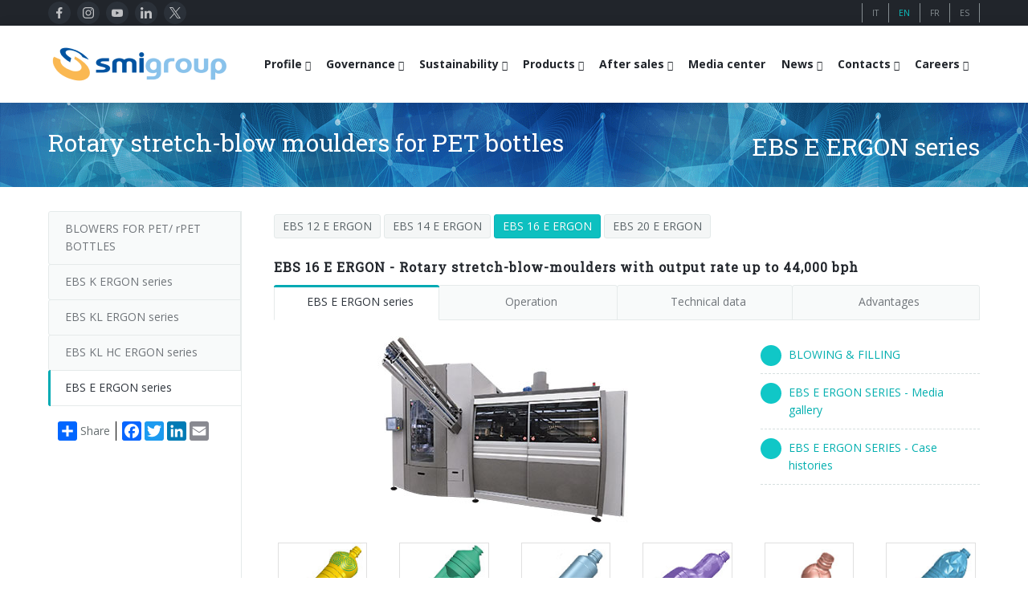

--- FILE ---
content_type: text/html; charset=UTF-8
request_url: https://www.smigroup.it/products/90/1203/etireuse-souffleuses-rotatives-pour-bouteilles-pet?lang=en
body_size: 12138
content:
<!DOCTYPE html><html lang="en"> <head> <title>Rotary stretch-blow moulders for PET bottles | SMIGROUP</title> <meta charset="utf-8"/> <meta http-equiv="X-UA-Compatible" content="IE=edge"> <meta name="viewport" content="width=device-width, initial-scale=1, user-scalable=no"/> <meta name="description" content="The EBS E ERGON series of rotary stretch-blow moulders ensures high performances in the stretch blow-moulding of PET, PEN and PP bottles" /> <meta name="keywords" content="complete bottling lines, complete packaging lines, blow moulders, fillers, automatic packers, shrink wrappers, wrap-around case packers, palletizers, moulds for blow moulders" /> <meta name="robots" content="index, follow"> <meta name="author" content="SMITEC S.p.A. | https://www.smitec.it" /> <link rel="shortcut icon" href="https://www.smigroup.it/commonlib-v3/images/ico/favicon_32.png?v=00001" type="image/png" /> <link rel="apple-touch-icon" href="https://www.smigroup.it/commonlib-v3/images/ico/favicon_57.png?v=00001"> <link rel="apple-touch-icon" sizes="72x72" href="https://www.smigroup.it/commonlib-v3/images/ico/favicon_72.png?v=00001"> <link rel="apple-touch-icon" sizes="114x114" href="https://www.smigroup.it/commonlib-v3/images/ico/favicon_114.png?v=00001"> <link rel="apple-touch-icon" sizes="144x144" href="https://www.smigroup.it/commonlib-v3/images/ico/favicon_144.png?v=00001"> <link href="https://www.smigroup.it/products/90/1203/etireuse-souffleuses-rotatives-pour-bouteilles-pet" hreflang="x-default" rel="alternate"><link href="https://www.smigroup.it/products/90/1203/etireuse-souffleuses-rotatives-pour-bouteilles-pet?lang=it" hreflang="it" rel="alternate"><link href="https://www.smigroup.it/products/90/1203/etireuse-souffleuses-rotatives-pour-bouteilles-pet?lang=en" hreflang="en" rel="alternate"><link href="https://www.smigroup.it/products/90/1203/etireuse-souffleuses-rotatives-pour-bouteilles-pet?lang=fr" hreflang="fr" rel="alternate"><link href="https://www.smigroup.it/products/90/1203/etireuse-souffleuses-rotatives-pour-bouteilles-pet?lang=es" hreflang="es" rel="alternate"> <link rel="stylesheet" type="text/css" media="screen" href="https://www.smigroup.it/commonlib-v3/frameworks/bootstrap/css/bootstrap.min.css" /> <link rel="stylesheet" type="text/css" href="https://www.smigroup.it/commonlib-v3/css/global.min.css?v=00004"> <link rel="stylesheet" type="text/css" href="https://www.smigroup.it/commonlib-v3/css/typo.min.css?v=00002"><link rel="stylesheet" type="text/css" href="https://www.smigroup.it/commonlib-v3/css/responsive.min.css"><link rel="stylesheet" type="text/css" href="https://www.smigroup.it/commonlib-v3/css/jquery-ui.min.css?v=00001"><link rel="stylesheet" type="text/css" href="https://www.smigroup.it/commonlib-v3/css/social.min.css"><link rel="stylesheet" type="text/css" href="https://www.smigroup.it/commonlib-v3/css/tabs.min.css?v=00002"><link rel="stylesheet" type="text/css" href="https://www.smigroup.it/commonlib-v3/frameworks/colorbox/colorbox.min.css?v=00001"><link rel="stylesheet" type="text/css" href="https://www.smigroup.it/commonlib-v3/css/base_smigroup.min.css?v=00069"> <link rel="stylesheet" type="text/css" href="https://www.smigroup.it/commonlib-v3/css/smigroup/base_smigroup.azi.min.css?v=00066"><!--Fonts--> <link href='https://fonts.googleapis.com/css?family=Roboto+Slab' rel='stylesheet' type='text/css'> <link href='https://fonts.googleapis.com/css?family=Open+Sans:400,300,300italic,400italic,600,600italic,700,700italic,800,800italic' rel='stylesheet' type='text/css'><!--Fonts with Icons--><link rel="stylesheet" href="https://www.smigroup.it/commonlib-v3/frameworks/fontello/css/fontello.min.css"/><link rel="stylesheet" href="https://www.smigroup.it/commonlib-v3/frameworks/font-awesome-4.7.0/css/font-awesome.min.css"/> <link rel="stylesheet" type="text/css" href="https://www.smigroup.it/commonlib-v3/css/page-nav.min.css?v=00002"><link rel="stylesheet" type="text/css" href="https://www.smigroup.it/commonlib-v3/css/tables.min.css"> </head><body><div id="pi-all"><!-- Header --><div class="pi-header"> <!-- Header row --><div class="pi-section-w pi-section-dark"> <div class="pi-section pi-row-sm"> <div class="pi-row-block pi-row-block-social pi-hidden-2xs pi-row-reducible"> <div class="pi-social-icons pi-colored-bg pi-jump pi-round pi-clearfix"> <ul class="pi-social-icons pi-clearfix pi-round pi-colored-bg pi-jump pi-small pi-no-margin-top pi-no-margin-bottom"><li><a href="https://www.facebook.com/pages/Smigroup/595934640465162?fref=ts" target="1" class="pi-social-facebook"><i><img src="https://www.smigroup.it/commonlib-v3/images/social/svg/facebook.svg" alt="_" class="facebook"></i><i class="monochrome"><img src="https://www.smigroup.it/commonlib-v3/images/social/svg/monochrome/facebook.svg" alt="_" class="facebook"></i></a></li><li><a href="https://www.instagram.com/smi_smigroup/" target="1" class="pi-social-instagram"><i><img src="https://www.smigroup.it/commonlib-v3/images/social/svg/instagram.svg" alt="_" class="instagram"></i><i class="monochrome"><img src="https://www.smigroup.it/commonlib-v3/images/social/svg/monochrome/instagram.svg" alt="_" class="instagram"></i></a></li><li><a href="https://www.youtube.com/smifortube" target="1" class="pi-social-youtube"><i><img src="https://www.smigroup.it/commonlib-v3/images/social/svg/youtube.svg" alt="_" class="youtube"></i><i class="monochrome"><img src="https://www.smigroup.it/commonlib-v3/images/social/svg/monochrome/youtube.svg" alt="_" class="youtube"></i></a></li><li><a href="https://www.linkedin.com/company/smigroup" target="1" class="pi-social-linkedin"><i><img src="https://www.smigroup.it/commonlib-v3/images/social/svg/linkedin.svg" alt="_" class="linkedin"></i><i class="monochrome"><img src="https://www.smigroup.it/commonlib-v3/images/social/svg/monochrome/linkedin.svg" alt="_" class="linkedin"></i></a></li><li><a href="https://twitter.com/smigroup" target="1" class="pi-social-twitter"><i><img src="https://www.smigroup.it/commonlib-v3/images/social/svg/twitter.svg" alt="_" class="twitter"></i><i class="monochrome"><img src="https://www.smigroup.it/commonlib-v3/images/social/svg/monochrome/twitter.svg" alt="_" class="twitter"></i></a></li></ul> </div> </div> <!-- Language icons --> <div class="pi-row-block pi-pull-right pi-hidden-2xs"> <ul class="languages-menu"> <li class=" first"><a href="https://www.smigroup.it/products/90/1203/etireuse-souffleuses-rotatives-pour-bouteilles-pet?lang=it"><span class="pi-section-dark">IT</span></a></li><li><a href="https://www.smigroup.it/products/90/1203/etireuse-souffleuses-rotatives-pour-bouteilles-pet?lang=en"><span class="pi-section-dark selected">EN</span></a></li><li><a href="https://www.smigroup.it/products/90/1203/etireuse-souffleuses-rotatives-pour-bouteilles-pet?lang=fr"><span class="pi-section-dark">FR</span></a></li><li><a href="https://www.smigroup.it/products/90/1203/etireuse-souffleuses-rotatives-pour-bouteilles-pet?lang=es"><span class="pi-section-dark">ES</span></a></li> </ul> </div> <!-- End Language icons --> </div></div><!-- End header row --> <!-- Header row --> <div class="pi-header-sticky"> <div class="pi-section-w pi-section-white pi-shadow-bottom pi-row-reducible pi-section-menu"> <div class="pi-section pi-row-lg"> <!-- Logo --><div class="pi-row-block pi-row-block-logo"> <a href="https://www.smigroup.it/"><img src="https://www.smigroup.it/commonlib-v3/images/logo_smigroup.png?v=00002" alt="_"></a></div> <!-- Menu Desktop --><div class="pi-row-block pi-pull-right"><ul class="pi-simple-menu pi-has-hover-border pi-full-height pi-hidden-smigroup-under-sm"><li class="pi-has-dropdown "><a target="_blank"><span>Profile</span></a><ul class="pi-submenu pi-has-border pi-items-have-borders pi-has-shadow pi-submenu-dark"><li class=" "><a href="https://www.smigroup.it/profilo/smigroup-profilo"><span>Who we are</span></a></li><li class=" "><a href="https://www.smigroup.it/profilo/smigroup-key"><span>Key data</span></a></li><li class=" "><a href="https://www.smigroup.it/profilo/smigroup-mission"><span>Mission</span></a></li><li class=" "><a href="https://www.smigroup.it/profilo/smigroup-history"><span>History</span></a></li><li class=" "><a href="https://www.smigroup.it/profilo/smigroup-branches"><span>Branches</span></a></li><li class=" "><a href="https://www.smigroup.it/profilo/smigroup-associations"><span>Certifications and Associations</span></a></li></ul></li><li class="pi-has-dropdown "><a target="_blank"><span>Governance</span></a><ul class="pi-submenu pi-has-border pi-items-have-borders pi-has-shadow pi-submenu-dark"><li class=" "><a href="https://www.smigroup.it/profilo/corporate-governance-smi"><span>Corporate governance</span></a></li><li class=" "><a href="https://www.smigroup.it/profilo/smigroup-code-ethics"><span>Code of Ethics</span></a></li><li class=" "><a href="https://www.smigroup.it/profilo/smigroup-eco"><span>Corporate Social Responsibility</span></a></li><li class=" "><a href="https://www.smigroup.it/profilo/smigroup-quality"><span>Quality, Environment and Safety</span></a></li><li class=" "><a href="https://www.smigroup.it/profilo/smigroup-privacy"><span>General Data Protection Regulation</span></a></li><li class=" "><a href="https://www.smigroup.it/profilo/whistleblowing-smi"><span>Whistleblowing</span></a></li></ul></li><li class="pi-has-dropdown "><a target="_blank"><span>Sustainability</span></a><ul class="pi-submenu pi-has-border pi-items-have-borders pi-has-shadow pi-submenu-dark"><li class=" "><a href="https://www.smigroup.it/profilo/labelfreebottles-smi"><span>Label-free bottles</span></a></li><li class=" "><a href="https://www.smigroup.it/profilo/rPET-smi"><span>rPET</span></a></li><li class=" "><a href="https://www.smigroup.it/profilo/TetheredCaps-smi"><span>Tethered caps</span></a></li><li class=" "><a href="https://www.smigroup.it/profilo/EnergySaving-smi"><span>Energy saving</span></a></li><li class=" "><a href="https://www.smigroup.it/profilo/new-headquarter-smi"><span>Renewable sources</span></a></li></ul></li><li class="pi-has-dropdown "><a target="_blank"><span>Products</span></a><ul class="pi-submenu pi-has-border pi-items-have-borders pi-has-shadow pi-submenu-dark"><li class="pi-has-dropdown "><a target="_blank"><span>BOTTLING LINES</span></a><ul class="pi-submenu"><li class=" "><a href="https://www.smigroup.it/profilo/smi-complete-bottling-lines"><span>Complete lines</span></a></li><li class=" "><a href="https://www.smigroup.it/profilo/compact-bottling-lines"><span>Compact solutions</span></a></li><li class=" "><a href="https://www.smigroup.it/profilo/smart-factory-iot"><span>Smart Factory 4.0</span></a></li><li class=" "><a href="https://www.smigroup.it/profilo/line-supervisor-swm"><span>SWM line supervisor</span></a></li><li class=" "><a href="https://www.smigroup.it/profilo/smigroup-virtual-tour"><span>Virtual tour</span></a></li></ul></li><li class=" "><a href="https://www.smigroup.it/profilo/rotary-stretch-blow-moulders"><span>BLOWERS FOR PET/ rPET BOTTLES</span></a></li><li class=" "><a href="https://www.smigroup.it/profilo/fillers"><span>FILLERS FOR PET/ rPET BOTTLES</span></a></li><li class=" "><a href="https://www.smigroup.it/profilo/ecobloc"><span>BLOWING, FILLING AND CAPPING SYSTEMS</span></a></li><li class="pi-has-dropdown "><a target="_blank"><span>PACKAGING MACHINES</span></a><ul class="pi-submenu"><li class="pi-has-dropdown "><a target="_blank"><span>Shrink film</span></a><ul class="pi-submenu"><li class=" "><a href="https://www.smigroup.it/profilo/smiflexi-film-termoretraibile-linea"><span>in-line infeed</span></a></li><li class=" "><a href="https://www.smigroup.it/profilo/smiflexi-film-termoretraibile-90"><span>90° infeed</span></a></li></ul></li><li class=" "><a href="https://www.smigroup.it/profilo/smiflexi-film-estensibile"><span>Stretch film</span></a></li><li class="pi-has-dropdown "><a target="_blank"><span>Wrap-around cardboard</span></a><ul class="pi-submenu"><li class=" "><a href="https://www.smigroup.it/profilo/smiflexi-cartone-wrap-around-linea"><span>in-line infeed</span></a></li><li class=" "><a href="https://www.smigroup.it/profilo/smiflexi-cartone-wrap-around-90"><span>90° infeed</span></a></li></ul></li><li class=" "><a href="https://www.smigroup.it/profilo/smiflexi-cartone-rsc"><span>RSC cardboard cases (American)</span></a></li><li class=" "><a href="https://www.smigroup.it/profilo/smiflexi-cartoncino-kraft"><span>Kraft cardboard </span></a></li><li class=" "><a href="https://www.smigroup.it/profilo/smiflexi-solo-vassoio"><span>Cardboard tray only</span></a></li><li class="pi-has-dropdown "><a target="_blank"><span>Cardboard and film combo</span></a><ul class="pi-submenu"><li class=" "><a href="https://www.smigroup.it/profilo/smiflexi-combi-cartone-film-linea"><span>in-line infeed</span></a></li><li class=" "><a href="https://www.smigroup.it/profilo/smiflexi-combi-cartone-film-90"><span>90° infeed</span></a></li></ul></li></ul></li><li class=" "><a href="https://www.smigroup.it/profilo/palletizers"><span>PALLETIZERS</span></a></li><li class=" "><a href="https://www.smigroup.it/profilo/conveyor-belts"><span>CONVEYOR BELTS</span></a></li></ul></li><li class="pi-has-dropdown "><a target="_blank"><span>After sales</span></a><ul class="pi-submenu pi-has-border pi-items-have-borders pi-has-shadow pi-submenu-dark"><li class=" "><a href="https://www.smigroup.it/profilo/service-profilo-new"><span>Smyzone portal</span></a></li><li class=" "><a href="https://www.smigroup.it/profilo/service-CSC"><span>Smycall services</span></a></li><li class=" "><a href="https://www.smigroup.it/profilo/AR-glasses"><span>AR Smart Glasses</span></a></li><li class=" "><a href="https://www.smigroup.it/profilo/service-assonline-new"><span>On-site support</span></a></li><li class=" "><a href="https://www.smigroup.it/profilo/smyupgrades"><span>Upgrades</span></a></li><li class="pi-has-dropdown "><a target="_blank"><span>Training</span></a><ul class="pi-submenu"><li class=" "><a href="https://www.smigroup.it/profilo/service-training-new"><span>Training courses</span></a></li><li class=" "><a href="https://www.smigroup.it/profilo/service-training-form"><span>Blowers & fillers training</span></a></li><li class=" "><a href="https://www.smigroup.it/profilo/service-training-flexi"><span>Packers training</span></a></li><li class=" "><a href="https://www.smigroup.it/profilo/service-training-pal"><span>Palletizer training</span></a></li></ul></li><li class=" "><a href="https://www.smigroup.it/profilo/modulo-richiesta-assistenza"><span>Request for information</span></a></li></ul></li><li class="bold "><a href="https://www.smigroup.it/profilo/smigroup-gallery"><span>Media center</span></a></li><li class="pi-has-dropdown "><a target="_blank"><span>News</span></a><ul class="pi-submenu pi-has-border pi-items-have-borders pi-has-shadow pi-submenu-dark"><li class=" "><a href="https://www.smigroup.it/profilo/smigroup-exibitions"><span>Exhibitions</span></a></li><li class=" "><a href="https://www.smigroup.it/profilo/smigroup-casehistory"><span>Recent installations</span></a></li><li class=" "><a href="https://www.smigroup.it/profilo/smigroup-news"><span>Sminow magazine</span></a></li><li class=" "><a href="https://www.smigroup.it/profilo/smigroup-press"><span>Press Releases</span></a></li><li class=" "><a href="https://www.smigroup.it/profilo/smigroup-edicola"><span>They say about us</span></a></li></ul></li><li class="pi-has-dropdown "><a target="_blank"><span>Contacts</span></a><ul class="pi-submenu pi-has-border pi-items-have-borders pi-has-shadow pi-submenu-dark"><li class=" "><a href="https://www.smigroup.it/profilo/smigroup-contactfinder"><span>Contacts</span></a></li><li class=" "><a href="https://www.smigroup.it/profilo/smigroup-contatti-filiali"><span>Branches</span></a></li><li class=" "><a href="https://www.smigroup.it/profilo/smigroup-richiesta"><span>Info inquiry</span></a></li><li class=" "><a href="https://www.smigroup.it/profilo/smigroup-richiestafiera"><span>Exhibitions: meeting request</span></a></li><li class=" "><a href="https://www.smigroup.it/profilo/smigroup-fornitoriterms"><span>Suppliers</span></a></li></ul></li><li class="pi-has-dropdown "><a target="_blank"><span>Careers</span></a><ul class="pi-submenu pi-has-border pi-items-have-borders pi-has-shadow pi-submenu-dark"><li class=" "><a href="https://www.smigroup.it/profilo/smigroup-jobshome"><span>Careers</span></a></li><li class=" "><a href="https://www.smigroup.it/profilo/smigroup-jobs-send"><span>Send Your CV</span></a></li><li class=" "><a href="https://www.smigroup.it/profilo/smigroup-jobs-edit"><span>Edit your CV</span></a></li><li class=" "><a href="https://www.smigroup.it/profilo/smigroup-jobsopp"><span>Job opportunities</span></a></li></ul></li></ul></div><!-- End Menu Desktop --><!-- Mobile menu button --><div class="pi-row-block pi-pull-right pi-hidden-smigroup-over-sm"><button class="btn pi-btn pi-mobile-menu-toggler" data-target="#pi-main-mobile-menu"><i class="icon-menu pi-text-center"></i></button></div><!-- End mobile menu button --><!-- Mobile menu --><div class="pi-section-menu-mobile-w pi-section-dark pi-hidden-smigroup-over-sm" id="pi-main-mobile-menu"><div class="pi-section-menu-mobile"><!-- Search form --><form class="form-inline pi-search-form-wide ng-pristine ng-valid"><div class="pi-input-with-icon"><div class="pi-input-icon"><i class="icon-search-1"></i></div><input class="form-control pi-input-wide" type="text" placeholder="Search.."></div></form><!-- End search form --><ul class="pi-menu-mobile pi-items-have-borders pi-menu-mobile-dark"><li class=" "><a target="_blank"><span>Profile</span></a><ul><li class=" "><a href="https://www.smigroup.it/profilo/smigroup-profilo"><span>Who we are</span></a></li><li class=" "><a href="https://www.smigroup.it/profilo/smigroup-key"><span>Key data</span></a></li><li class=" "><a href="https://www.smigroup.it/profilo/smigroup-mission"><span>Mission</span></a></li><li class=" "><a href="https://www.smigroup.it/profilo/smigroup-history"><span>History</span></a></li><li class=" "><a href="https://www.smigroup.it/profilo/smigroup-branches"><span>Branches</span></a></li><li class=" "><a href="https://www.smigroup.it/profilo/smigroup-associations"><span>Certifications and Associations</span></a></li></ul></li><li class=" "><a target="_blank"><span>Governance</span></a><ul><li class=" "><a href="https://www.smigroup.it/profilo/corporate-governance-smi"><span>Corporate governance</span></a></li><li class=" "><a href="https://www.smigroup.it/profilo/smigroup-code-ethics"><span>Code of Ethics</span></a></li><li class=" "><a href="https://www.smigroup.it/profilo/smigroup-eco"><span>Corporate Social Responsibility</span></a></li><li class=" "><a href="https://www.smigroup.it/profilo/smigroup-quality"><span>Quality, Environment and Safety</span></a></li><li class=" "><a href="https://www.smigroup.it/profilo/smigroup-privacy"><span>General Data Protection Regulation</span></a></li><li class=" "><a href="https://www.smigroup.it/profilo/whistleblowing-smi"><span>Whistleblowing</span></a></li></ul></li><li class=" "><a target="_blank"><span>Sustainability</span></a><ul><li class=" "><a href="https://www.smigroup.it/profilo/labelfreebottles-smi"><span>Label-free bottles</span></a></li><li class=" "><a href="https://www.smigroup.it/profilo/rPET-smi"><span>rPET</span></a></li><li class=" "><a href="https://www.smigroup.it/profilo/TetheredCaps-smi"><span>Tethered caps</span></a></li><li class=" "><a href="https://www.smigroup.it/profilo/EnergySaving-smi"><span>Energy saving</span></a></li><li class=" "><a href="https://www.smigroup.it/profilo/new-headquarter-smi"><span>Renewable sources</span></a></li></ul></li><li class=" "><a target="_blank"><span>Products</span></a><ul><li class=" "><a target="_blank"><span>BOTTLING LINES</span></a><ul><li class=" "><a href="https://www.smigroup.it/profilo/smi-complete-bottling-lines"><span>Complete lines</span></a></li><li class=" "><a href="https://www.smigroup.it/profilo/compact-bottling-lines"><span>Compact solutions</span></a></li><li class=" "><a href="https://www.smigroup.it/profilo/smart-factory-iot"><span>Smart Factory 4.0</span></a></li><li class=" "><a href="https://www.smigroup.it/profilo/line-supervisor-swm"><span>SWM line supervisor</span></a></li><li class=" "><a href="https://www.smigroup.it/profilo/smigroup-virtual-tour"><span>Virtual tour</span></a></li></ul></li><li class=" "><a href="https://www.smigroup.it/profilo/rotary-stretch-blow-moulders"><span>BLOWERS FOR PET/ rPET BOTTLES</span></a></li><li class=" "><a href="https://www.smigroup.it/profilo/fillers"><span>FILLERS FOR PET/ rPET BOTTLES</span></a></li><li class=" "><a href="https://www.smigroup.it/profilo/ecobloc"><span>BLOWING, FILLING AND CAPPING SYSTEMS</span></a></li><li class=" "><a target="_blank"><span>PACKAGING MACHINES</span></a><ul><li class=" "><a target="_blank"><span>Shrink film</span></a><ul><li class=" "><a href="https://www.smigroup.it/profilo/smiflexi-film-termoretraibile-linea"><span>in-line infeed</span></a></li><li class=" "><a href="https://www.smigroup.it/profilo/smiflexi-film-termoretraibile-90"><span>90° infeed</span></a></li></ul></li><li class=" "><a href="https://www.smigroup.it/profilo/smiflexi-film-estensibile"><span>Stretch film</span></a></li><li class=" "><a target="_blank"><span>Wrap-around cardboard</span></a><ul><li class=" "><a href="https://www.smigroup.it/profilo/smiflexi-cartone-wrap-around-linea"><span>in-line infeed</span></a></li><li class=" "><a href="https://www.smigroup.it/profilo/smiflexi-cartone-wrap-around-90"><span>90° infeed</span></a></li></ul></li><li class=" "><a href="https://www.smigroup.it/profilo/smiflexi-cartone-rsc"><span>RSC cardboard cases (American)</span></a></li><li class=" "><a href="https://www.smigroup.it/profilo/smiflexi-cartoncino-kraft"><span>Kraft cardboard </span></a></li><li class=" "><a href="https://www.smigroup.it/profilo/smiflexi-solo-vassoio"><span>Cardboard tray only</span></a></li><li class=" "><a target="_blank"><span>Cardboard and film combo</span></a><ul><li class=" "><a href="https://www.smigroup.it/profilo/smiflexi-combi-cartone-film-linea"><span>in-line infeed</span></a></li><li class=" "><a href="https://www.smigroup.it/profilo/smiflexi-combi-cartone-film-90"><span>90° infeed</span></a></li></ul></li></ul></li><li class=" "><a href="https://www.smigroup.it/profilo/palletizers"><span>PALLETIZERS</span></a></li><li class=" "><a href="https://www.smigroup.it/profilo/conveyor-belts"><span>CONVEYOR BELTS</span></a></li></ul></li><li class=" "><a target="_blank"><span>After sales</span></a><ul><li class=" "><a href="https://www.smigroup.it/profilo/service-profilo-new"><span>Smyzone portal</span></a></li><li class=" "><a href="https://www.smigroup.it/profilo/service-CSC"><span>Smycall services</span></a></li><li class=" "><a href="https://www.smigroup.it/profilo/AR-glasses"><span>AR Smart Glasses</span></a></li><li class=" "><a href="https://www.smigroup.it/profilo/service-assonline-new"><span>On-site support</span></a></li><li class=" "><a href="https://www.smigroup.it/profilo/smyupgrades"><span>Upgrades</span></a></li><li class=" "><a target="_blank"><span>Training</span></a><ul><li class=" "><a href="https://www.smigroup.it/profilo/service-training-new"><span>Training courses</span></a></li><li class=" "><a href="https://www.smigroup.it/profilo/service-training-form"><span>Blowers & fillers training</span></a></li><li class=" "><a href="https://www.smigroup.it/profilo/service-training-flexi"><span>Packers training</span></a></li><li class=" "><a href="https://www.smigroup.it/profilo/service-training-pal"><span>Palletizer training</span></a></li></ul></li><li class=" "><a href="https://www.smigroup.it/profilo/modulo-richiesta-assistenza"><span>Request for information</span></a></li></ul></li><li class=" "><a href="https://www.smigroup.it/profilo/smigroup-gallery"><span>Media center</span></a></li><li class=" "><a target="_blank"><span>News</span></a><ul><li class=" "><a href="https://www.smigroup.it/profilo/smigroup-exibitions"><span>Exhibitions</span></a></li><li class=" "><a href="https://www.smigroup.it/profilo/smigroup-casehistory"><span>Recent installations</span></a></li><li class=" "><a href="https://www.smigroup.it/profilo/smigroup-news"><span>Sminow magazine</span></a></li><li class=" "><a href="https://www.smigroup.it/profilo/smigroup-press"><span>Press Releases</span></a></li><li class=" "><a href="https://www.smigroup.it/profilo/smigroup-edicola"><span>They say about us</span></a></li></ul></li><li class=" "><a target="_blank"><span>Contacts</span></a><ul><li class=" "><a href="https://www.smigroup.it/profilo/smigroup-contactfinder"><span>Contacts</span></a></li><li class=" "><a href="https://www.smigroup.it/profilo/smigroup-contatti-filiali"><span>Branches</span></a></li><li class=" "><a href="https://www.smigroup.it/profilo/smigroup-richiesta"><span>Info inquiry</span></a></li><li class=" "><a href="https://www.smigroup.it/profilo/smigroup-richiestafiera"><span>Exhibitions: meeting request</span></a></li><li class=" "><a href="https://www.smigroup.it/profilo/smigroup-fornitoriterms"><span>Suppliers</span></a></li></ul></li><li class=" "><a target="_blank"><span>Careers</span></a><ul><li class=" "><a href="https://www.smigroup.it/profilo/smigroup-jobshome"><span>Careers</span></a></li><li class=" "><a href="https://www.smigroup.it/profilo/smigroup-jobs-send"><span>Send Your CV</span></a></li><li class=" "><a href="https://www.smigroup.it/profilo/smigroup-jobs-edit"><span>Edit your CV</span></a></li><li class=" "><a href="https://www.smigroup.it/profilo/smigroup-jobsopp"><span>Job opportunities</span></a></li></ul></li></ul></div></div><!-- End Mobile menu --> </div> </div> </div> <!-- End header row --> </div><div id="page"> <!-- - - - - - - - - - SECTION - - - - - - - - - --><div class="pi-section-w section-title-banner pi-section-base-gradient pi-section-base"><div class="pi-texture texture-title-banner"></div><div class="pi-section pi-section-title-banner"><div class="pi-row"><div class="pi-col-sm-8 pi-center-text-xs"><h1 class="h2 pi-weight-300 pi-margin-bottom-5">Rotary stretch-blow moulders for PET bottles</h1></div><div class="pi-col-sm-4 pi-text-right pi-center-text-xs"><h2 class="pi-weight-300 pi-margin-top-5 pi-margin-bottom-5 ">EBS E ERGON series</h2></div></div></div></div><!-- - - - - - - - - - END SECTION - - - - - - - - - --><!-- - - - - - - - - - SECTION - - - - - - - - - --><div class="pi-section-w pi-section-white"><div class="pi-section pi-padding-bottom-30 pi-padding-top-30"><div class="pi-responsive-sm"><div class="pi-tabs-vertical pi-tabs-vertical-menu"><ul class="pi-tabs-navigation pi-tabs-navigation-transparent pi-tabs-vertical pi-hidden-sm"><li class=" "><a href="https://www.smigroup.it/products/rotary-stretch-blow-moulders"><p>BLOWERS FOR PET/ rPET BOTTLES</p></a></li><li class=" "><a href="https://www.smigroup.it/products/108/rotary-stretch-blow-moulders-for-pet-bottles"><p>EBS K ERGON series</p></a></li><li class=" "><a href="https://www.smigroup.it/products/141/rotary-stretch-blow-moulders-for-pet-bottles"><p>EBS KL ERGON series</p></a></li><li class=" "><a href="https://www.smigroup.it/products/146/rotary-stretch-blow-moulders-for-5-10-l-pet-rpet-containers"><p>EBS KL HC ERGON series</p></a></li><li class=" pi-active "><a href="https://www.smigroup.it/products/90/rotary-stretch-blow-moulders-for-pet-bottles"><p>EBS E ERGON series</p></a></li> <!-- AddToAny BEGIN --> <div class="pi-padding-top-20"> <div class="a2a_kit a2a_kit_size_24 a2a_default_style pi-padding-left-10"> <a class="a2a_dd link-with-no-color" href="https://www.addtoany.com/share" style="height:24px; line-height:24px;">Share</a> <span class="a2a_divider a2a_kit_size_24" style="height:24px;"></span> <a class="a2a_button_facebook"></a> <a class="a2a_button_twitter"></a> <a class="a2a_button_linkedin"></a> <a class="a2a_button_google_plus"></a> <a class="a2a_button_email"></a> <div style="clear: both;"></div> </div> </div> <!-- AddToAny END --></ul></div><div class="pi-tabs-content pi-tabs-content-transparent pi-tabs-content-menu"><div class="pi-pagenav pi-text-left "><ul><li><a href="https://www.smigroup.it/products/90/1201/rotary-stretch-blow-moulders-for-pet-bottles">EBS 12 E ERGON</a></li> <li><a href="https://www.smigroup.it/products/90/1202/rotary-stretch-blow-moulders-for-pet-bottles">EBS 14 E ERGON</a></li> <li><a href="https://www.smigroup.it/products/90/1203/rotary-stretch-blow-moulders-for-pet-bottles" class=" pi-active">EBS 16 E ERGON</a></li> <li><a href="https://www.smigroup.it/products/90/1376/rotary-stretch-blow-moulders-for-pet-bottles">EBS 20 E ERGON</a></li> </ul></div><!-- Row --><div class="pi-row "><div class="pi-col-xs-12"><h3 class="h5 pi-weight-700 pi-letter-spacing pi-has-bg ">EBS 16 E ERGON - Rotary stretch-blow-moulders with output rate up to 44,000 bph</h3></div></div><!-- End row --><!-- Tabs navigation --><ul class="pi-tabs-navigation pi-tabs-navigation-justified pi-tabs-navigation-transparent pi-responsive-sm "><li class="pi-active "><a href="#CL_MAIN_DATA"><i class="icon-star"></i>EBS E ERGON series</a></li><li class=" "><a href="#CL_OPERATION"><i class="icon-chart-line"></i>Operation</a></li><li class=" "><a href="#CL_TEC_DATA"><i class="icon-cog"></i>Technical data</a></li><li class=" "><a href="#CL_FEATURE"><i class="icon-thumbs-up"></i>Advantages</a></li></ul><!-- End tabs navigation --><!-- Tabs content --><div class="pi-tabs-content pi-tabs-content-transparent pi-tabs-content-transparent-no-toppadding"><!-- Tabs content item --><div class="pi-tab-pane pi-active " id="CL_MAIN_DATA"><!-- Row --><div class="pi-row "><div class="pi-col-sm-8"><p class="pi-text-center"><img src="https://www.smigroup.it/repository-new/img/smiform/ebs-e-pop.jpg" alt="Rotary stretch-blow moulders for PET bottles" title="Rotary stretch-blow moulders for PET bottles"></p></div><div class="pi-col-sm-4"><ul class=" pi-bullets pi-bullets-circle pi-bullets-base"><li><a href="https://www.smigroup.it/profilo/smigroup-gallery?IdSerie=90&MediaType=10184" target="_blank" title="BLOWING & FILLING"><span class="pi-bullet-icon"><i class="icon-book-open"></i></span>BLOWING & FILLING</a></li><hr class="pi-divider pi-divider-dashed pi-no-margin-top pi-no-margin-bottom"><li><a href="https://www.smigroup.it/profilo/smigroup-gallery?IdSerie=90" target="_blank" title="EBS E ERGON SERIES - Media gallery"><span class="pi-bullet-icon"><i class="icon-video"></i></span>EBS E ERGON SERIES - Media gallery</a></li><hr class="pi-divider pi-divider-dashed pi-no-margin-top pi-no-margin-bottom"><li><a href="https://www.smigroup.it/profilo/smigroup-gallery?MediaType=10185&IdSerie=90" target="_blank" title="EBS E ERGON SERIES - Case histories"><span class="pi-bullet-icon"><i class="icon-globe"></i></span>EBS E ERGON SERIES - Case histories</a></li><hr class="pi-divider pi-divider-dashed pi-no-margin-top pi-no-margin-bottom"></ul></div></div><!-- End row --><!-- Row --><div class="pi-row "><div class="pi-col-sm-2 pi-col-3xs-4"><a href="https://www.smigroup.it/repository-new/img/smiform/smi_prodotti_sr1.jpg" target="_blank" class="pi-colorbox cboxElement"><!-- Portfolio item --><div class="pi-gallery-item pi-gallery-item-padding-5 "><div class="pi-img-w pi-img-hover-zoom"><img src="https://www.smigroup.it/repository-new/img/smiform/smi_prodotti_sr1.jpg" alt="_" class="gallery-packs-image-complete"><div class="pi-img-overlay pi-img-overlay-no-top pi-img-overlay-darker"><div class="pi-caption-centered"><div> </div> </div> </div> </div></div><!-- End portfolio item--></a></div><div class="pi-col-sm-2 pi-col-3xs-4"><a href="https://www.smigroup.it/repository-new/img/smiform/smi_prodotti_sr2.jpg" target="_blank" class="pi-colorbox cboxElement"><!-- Portfolio item --><div class="pi-gallery-item pi-gallery-item-padding-5 "><div class="pi-img-w pi-img-hover-zoom"><img src="https://www.smigroup.it/repository-new/img/smiform/smi_prodotti_sr2.jpg" alt="_" class="gallery-packs-image-complete"><div class="pi-img-overlay pi-img-overlay-no-top pi-img-overlay-darker"><div class="pi-caption-centered"><div> </div> </div> </div> </div></div><!-- End portfolio item--></a></div><div class="pi-col-sm-2 pi-col-3xs-4"><a href="https://www.smigroup.it/repository-new/img/smiform/smi_prodotti_sr3.jpg" target="_blank" class="pi-colorbox cboxElement"><!-- Portfolio item --><div class="pi-gallery-item pi-gallery-item-padding-5 "><div class="pi-img-w pi-img-hover-zoom"><img src="https://www.smigroup.it/repository-new/img/smiform/smi_prodotti_sr3.jpg" alt="_" class="gallery-packs-image-complete"><div class="pi-img-overlay pi-img-overlay-no-top pi-img-overlay-darker"><div class="pi-caption-centered"><div> </div> </div> </div> </div></div><!-- End portfolio item--></a></div><div class="pi-col-sm-2 pi-col-3xs-4"><a href="https://www.smigroup.it/repository-new/img/smiform/smi_prodotti_sr4.jpg" target="_blank" class="pi-colorbox cboxElement"><!-- Portfolio item --><div class="pi-gallery-item pi-gallery-item-padding-5 "><div class="pi-img-w pi-img-hover-zoom"><img src="https://www.smigroup.it/repository-new/img/smiform/smi_prodotti_sr4.jpg" alt="_" class="gallery-packs-image-complete"><div class="pi-img-overlay pi-img-overlay-no-top pi-img-overlay-darker"><div class="pi-caption-centered"><div> </div> </div> </div> </div></div><!-- End portfolio item--></a></div><div class="pi-col-sm-2 pi-col-3xs-4"><a href="https://www.smigroup.it/repository-new/img/smiform/smi_prodotti_sr5.jpg" target="_blank" class="pi-colorbox cboxElement"><!-- Portfolio item --><div class="pi-gallery-item pi-gallery-item-padding-5 "><div class="pi-img-w pi-img-hover-zoom"><img src="https://www.smigroup.it/repository-new/img/smiform/smi_prodotti_sr5.jpg" alt="_" class="gallery-packs-image-complete"><div class="pi-img-overlay pi-img-overlay-no-top pi-img-overlay-darker"><div class="pi-caption-centered"><div> </div> </div> </div> </div></div><!-- End portfolio item--></a></div><div class="pi-col-sm-2 pi-col-3xs-4"><a href="https://www.smigroup.it/repository-new/img/smiform/sm-prodotti-ebs1.jpg" target="_blank" class="pi-colorbox cboxElement"><!-- Portfolio item --><div class="pi-gallery-item pi-gallery-item-padding-5 "><div class="pi-img-w pi-img-hover-zoom"><img src="https://www.smigroup.it/repository-new/img/smiform/sm-prodotti-ebs1.jpg" alt="_" class="gallery-packs-image-complete"><div class="pi-img-overlay pi-img-overlay-no-top pi-img-overlay-darker"><div class="pi-caption-centered"><div> </div> </div> </div> </div></div><!-- End portfolio item--></a></div></div><!-- End row --><!-- Row --><div class="pi-row "><div class="pi-col-xs-12"><p style="text-align:justify">After applying it to secondary packaging machines, SMI extended the ERGON design concept to its stretch-blow moulders and launched a brand-new machine series called EBS E (Electronic Blowing System) ERGON, where advanced electronics took the lion&#39;s share in the complete redesign of the entire equipment. The EBS E ERGON project&nbsp;is based upon all-electronic processes which allow to get rid of the whole of mechanical movements and related cams and ultimately&nbsp;make the blower a&nbsp;cam-less machine.<br /><br />The new range is composed of 4 models, from 12 to 20 cavities, suitable for the production of bottles with a maximum output of 2,750 bph/cavity.</p></div></div><!-- End row --><!-- Row --><div class="pi-row "><div class="pi-col-xs-12"><p style="text-align:justify">The EBS E ERGON series of rotary stretch-blow moulders ensures high performances in the stretch-blow moulding of PET, <a href="https://www.smigroup.it/profilo/rPET-smi?lang=en">rPET</a> and PP bottles, mainly used in the &ldquo;food &amp; beverage&rdquo; sector. Thanks to high-tech components, minimized maintenance and operational costs and excellent quality/price ratio, the EBS E ERGON series is the ideal solution for the production of plastic containers of different capacities, featuring various shapes, from the simplest to the most sophisticated ones.</p></div></div><!-- End row --><!-- Row --><div class="pi-row "><div class="pi-col-xs-12"><div class="pi-responsive-table-sm "><table class="pi-table pi-table-complex pi-table-zebra pi-table-hovered pi-round pi-table-shadow pi-table-all-borders "><thead><tr><th></th><th>EBS 12 E ERGON</th><th>EBS 14 E ERGON</th><th>EBS 16 E ERGON</th><th>EBS 20 E ERGON</th></tr></thead><tbody><tr><td class="th">Max. output (BPH)</td><td class="center">33000</td><td class="center">38500</td><td class="center">44000</td><td class="center">55000</td></tr><tr><td class="th">Bottle size</td><td class="center">min Ø = 44 mm <br>max Ø = 120 mm</td><td class="center">min Ø = 44 mm <br>max Ø = 120 mm</td><td class="center">min Ø = 44 mm <br>max Ø = 120 mm</td><td class="center">min Ø = 44 mm <br>max Ø = 75 mm</td></tr><tr><td class="th">Cavities</td><td class="center">12</td><td class="center">14</td><td class="center">16</td><td class="center">20</td></tr></tbody></table></div></div></div><!-- End row --></div><!-- End tabs content item --><!-- Tabs content item --><div class="pi-tab-pane " id="CL_OPERATION"><!-- Row --><div class="pi-row "><div class="pi-col-xs-12"><p class="pi-text-center"><img src="https://www.smigroup.it/repository-new/img/smiform/Numerazione-soffiatrice-prova-EBS.jpg" alt="_" class="pi-center" usemap="#processMap"></p></div></div><!-- End row --><map id="processMap" name="processMap"><area coords="687,142,30" href="#" shape="circle" id="map1" onclick=" $('.cboxElement').find('#map-1-image').click()"><area coords="526,101,30" href="#" shape="circle" id="map2" onclick=" $('.cboxElement').find('#map-2-image').click()"><area coords="263,80,30" href="#" shape="circle" id="map3" onclick=" $('.cboxElement').find('#map-3-image').click()"><area coords="205,168,30" href="#" shape="circle" id="map4" onclick=" $('.cboxElement').find('#map-4-image').click()"></map><hr class="pi-divider pi-divider-dashed "><!-- Row --><div class="pi-row "><div class="pi-col-sm-2"><div class="pi-img-w pi-img-round-corners "><a href="https://www.smigroup.it/repository-new/img/smiform/ebs_process_01.jpg" class="pi-colorbox cboxElement "><img src="https://www.smigroup.it/repository-new/img/smiform/ebs_process_01.jpg" alt="_" id="map-1-image"><div class="pi-img-overlay pi-no-padding pi-img-overlay-dark "><div class="pi-caption-centered"><div><span class="pi-caption-icon pi-caption-icon-small pi-caption-scale icon-search "></span></div></div></div></a></div></div><div class="pi-col-sm-10 justify"><p><span class="pi-dropcap-circle">1</span><strong>Preforms feeding <br /></strong>The preforms are transferred from the hopper to the unscrambler through a lifting belt; the unscrambler conveys them to an inclined guide, from where they reach the spacer star wheel at the heating module infeed, by gravitational fall. The star wheel feeds the rotary mandrel chain, through which the preforms are “captured” and let into the heating module.</p></div></div><!-- End row --><hr class="pi-divider pi-divider-dashed "><!-- Row --><div class="pi-row "><div class="pi-col-sm-2"><div class="pi-img-w pi-img-round-corners "><a href="https://www.smigroup.it/repository-new/img/smiform/ebs_process_02.jpg" class="pi-colorbox cboxElement "><img src="https://www.smigroup.it/repository-new/img/smiform/ebs_process_02.jpg" alt="_" id="map-2-image"><div class="pi-img-overlay pi-no-padding pi-img-overlay-dark "><div class="pi-caption-centered"><div><span class="pi-caption-icon pi-caption-icon-small pi-caption-scale icon-search "></span></div></div></div></a></div></div><div class="pi-col-sm-10 justify"><p><span class="pi-dropcap-circle">2</span><strong>Preforms heating</strong> <br />Before entering the heating module, equipped with infrared lamps, each preform undergoes accurate checks, which detect its size and vertical position and automatically eliminate the preforms not compliant with the pre-set parameters. The preforms, supported by the mandrels, start moving along the heating module. During the heating process, the preforms constantly turn around themselves, so as to ensure an excellent and symmetrical heat distribution. The heating module is equipped with two different cooling systems: a liquid-fed cooling system, in order to cool the protection ring preventing the preforms thread deformation during the heating process; an air-fed cooling system, in order to keep the temperature inside the heating module as low as to avoid the exposure of the preforms outside walls to too high temperatures. At the heating module outlet, a sensor detects the preform temperature and compares it with the temperature set point; if the two values do not correspond, it increases or decreases the heating module lamps power.</p></div></div><!-- End row --><hr class="pi-divider pi-divider-dashed "><!-- Row --><div class="pi-row "><div class="pi-col-sm-2"><div class="pi-img-w pi-img-round-corners "><a href="https://www.smigroup.it/repository-new/img/smiform/ebs_process_03.jpg" class="pi-colorbox cboxElement "><img src="https://www.smigroup.it/repository-new/img/smiform/ebs_process_03.jpg" alt="_" id="map-3-image"><div class="pi-img-overlay pi-no-padding pi-img-overlay-dark "><div class="pi-caption-centered"><div><span class="pi-caption-icon pi-caption-icon-small pi-caption-scale icon-search "></span></div></div></div></a></div></div><div class="pi-col-sm-10 justify"><p><span class="pi-dropcap-circle">3</span><strong>Preform stretch blow-molding</strong> <br />A special rotary group of grippers picks up the preforms from the oven and sets them into the stretch-blowing stations. The stretch-blowing process includes two phases: <br />- stretching and pre-blowing, which occur simultaneously through the descent of the motorized stretching rod and the supply of low-pressure compressed air;<br />- final blowing with high-pressure compressed air, through which the containers take their final shape. A counter-pressure air system ensures the perfect locking of the moulds, whereas the mechanical locking of the mold-holders allows bearing the strengths generated by the stretch-blow moulding process with the maximum reliability. Also the stretch-blowing stations are equipped with a liquid-fed cooling system, which keeps the molds temperature constant.</p></div></div><!-- End row --><hr class="pi-divider pi-divider-dashed "><!-- Row --><div class="pi-row "><div class="pi-col-sm-2"><div class="pi-img-w pi-img-round-corners "><a href="https://www.smigroup.it/repository-new/img/smiform/ebs_process_04.jpg" class="pi-colorbox cboxElement "><img src="https://www.smigroup.it/repository-new/img/smiform/ebs_process_04.jpg" alt="_" id="map-4-image"><div class="pi-img-overlay pi-no-padding pi-img-overlay-dark "><div class="pi-caption-centered"><div><span class="pi-caption-icon pi-caption-icon-small pi-caption-scale icon-search "></span></div></div></div></a></div></div><div class="pi-col-sm-10 justify"><p><span class="pi-dropcap-circle">4</span><strong>Bottles outlet</strong><br />During the blowing process, an accurate measurement system checks that the process follows the pression profile required. In fact, a pressure drop would alter the container shape which would cause the automatic rejection of the container. The finished bottles are picked from the stretch-blowing stations by another rotary group of grippers and put onto an air conveyor which finally transfers them to the filling machines.</p></div></div><!-- End row --><hr class="pi-divider pi-divider-dashed "></div><!-- End tabs content item --><!-- Tabs content item --><div class="pi-tab-pane " id="CL_TEC_DATA"><ul class="pi-list-with-icons pi-list-icons-ok"><li>Modular, standard design for all models of stretch-blow moulders</li><li>Compact and easily accessible solution for the maintenance operations carried out by the operator</li><li>Desmodromic control of the rotary groups of grippers by means of a double cam</li><li>Motorized stretch rod for a more flexible control of the stretch process</li><li>Infrared lamps, positioned horizontally and grouped in panels, whose parameters can be set and modified through the POSYC operator panel</li><li>Heat-reflecting panels, made of composite material, mounted on the front and at the rear of the infra-red lamps to increase radiation intensity and, therefore, reduce energy consumption</li><li>Stretch-blow moulding stations characterized by a low dead volume thanks to high-performance valves and optimized circuits</li><li>Electrical panel integrated into the heating module, with a significant reduction in the machine size</li></ul></div><!-- End tabs content item --><!-- Tabs content item --><div class="pi-tab-pane " id="CL_FEATURE"><!-- Row --><div class="pi-row "><div class="pi-col-sm-12 justify"><h4> Rotary stretch-blow moulding system </h4>High-efficiency rotary stretch-blow moulding system equipped with motorized stretch rods, whose functioning, controlled electronically, does not need pneumatic cams. This allows a precise management of the rod path and an accurate control of its position, as well as a significant energy saving.</div></div><!-- End row --><hr class="pi-divider pi-divider-dashed "><!-- Row --><div class="pi-row "><div class="pi-col-sm-12 justify"><h4> Compact preform-heating module </h4>The length of the heating tunnel has been reduced by 50 % compared to the previous solution, thereby halving the number of preforms that in a given moment move in front of the heating panels. This translates into a shorter discharge conveyor, that guarantees a quick machine emptying in case of emergency stops. </div></div><!-- End row --><hr class="pi-divider pi-divider-dashed "><!-- Row --><div class="pi-row "><div class="pi-col-sm-12 justify"><h4> Reduction of blowing times </h4>The new valves provide a faster reaction and a saving by 15% on the useful blowing time; this time saving can be used to reach higher speeds, let the bottle cooled down or obtain a
compromise between the two things.</div></div><!-- End row --><hr class="pi-divider pi-divider-dashed "><!-- Row --><div class="pi-row "><div class="pi-col-sm-12 justify"><h4> Easy format changeover </h4>The new fully motorized stretch rod allows to control easily the format changeover, with greater control on the stretch-blow moulding cycle and the stretch process (speed up to 2.4 m/s).</div></div><!-- End row --><hr class="pi-divider pi-divider-dashed "><!-- Row --><div class="pi-row "><div class="pi-col-sm-12 justify"><h4> Safe and easy cleaning and maintenance operations </h4>SMI stretch-blow moulders, characterized by a compact and ergonomic structure, are equipped with slightly rounded safety doors; this allows to have more space inside the machine in order to carry out cleaning and maintenance operations easily and safely. </div></div><!-- End row --><hr class="pi-divider pi-divider-dashed "><!-- Row --><div class="pi-row "><div class="pi-col-sm-12 justify"><h4> Quick delivery times </h4>The EBS E range is covered by just 2 machine modules, one from 12 to 14 moulds and the other from 16 to 20 moulds, ensuring quicker delivery times. </div></div><!-- End row --><hr class="pi-divider pi-divider-dashed "></div><!-- End tabs content item --></div><!-- End tabs content --><div class="pi-padding-top-10 pi-padding-left-10"><p class="pi-small-text">Images are for illustrative purposes and data are not binding, as they have to be confirmed by SMI according to the container weight and capacity, machine user's production conditions and technical specifications.</p></div></div></div></div></div><!-- - - - - - - - - - END SECTION - - - - - - - - - --></div> <!-- Footer --><div class="pi-footer float-break"> <div class="pi-section-w pi-section-white"> <!-- Row --> <div class="pi-row pi-no-margin-left pi-social-block pi-text-center pi-visible-sm pi-padding-bottom-20"> <div class="pi-col-3xS-12 pi-text-center"> <!-- AddToAny BEGIN --> <div class="pi-padding-top-20"> <div class="a2a_kit a2a_kit_size_24 a2a_default_style pi-padding-left-10"> <a class="a2a_dd link-with-no-color" href="https://www.addtoany.com/share" style="height:24px; line-height:24px;">Share</a> <span class="a2a_divider a2a_kit_size_24" style="height:24px;"></span> <a class="a2a_button_facebook"></a> <a class="a2a_button_twitter"></a> <a class="a2a_button_linkedin"></a> <a class="a2a_button_google_plus"></a> <a class="a2a_button_email"></a> <div style="clear: both;"></div> </div> </div> <!-- AddToAny END --> </div> </div> <!-- End row --> </div> <div class="pi-section-w pi-border-bottom pi-border-top-light pi-section-dark"> <!-- Row --> <div class="pi-row"> <div class="pi-hidden-2xs-only pi-hidden-3xs-only pi-hidden-xs-only pi-hidden-sm-only pi-col-md-6 pi-map-content pi-block-footer"> <iframe class="pi-map-internal" src="https://www.smigroup.it/commonlib-v3/frameworks/mappa_sito/smi_map.html?v=00001" frameborder="0"></iframe> </div> <div class="pi-col-3xs-12 pi-col-md-6 pi-block-footer pi-padding-top-10"> <div class="float-left-lg pi-padding-right-30"> <h6 class="pi-margin-bottom-25 pi-weight-700 pi-uppercase pi-letter-spacing">Contact us</h6><ul class="pi-list-with-icons pi-list-big-margins"> <li> <span class="pi-bullet-icon"><i class="icon-home"></i></span> <strong>SMI S.p.A.</strong> </li> <li> <span class="pi-bullet-icon"><i class="icon-location"></i></span> <strong>Address:</strong> <span>Via Carlo Ceresa, 10</span><br> <span>24015 San Giovanni Bianco BG </span><br> <span>Italy</span> </li> <li> <span class="pi-bullet-icon"><i class="icon-phone"></i></span> <strong>Phone:</strong> +39 0345 40.111 </li> <li> <span class="pi-bullet-icon"><i class="icon-mail"></i></span> <strong>E-mail:</strong> <a href="mailto:info@smigroup.it">info@smigroup.it</a> </li> <li> <span class="pi-bullet-icon"><i class="icon-clock"></i></span> <span><strong>Monday - Friday: </strong>07:45 - 17:30<br><strong>Saturday - Sunday: </strong>Closed</span> </li> </ul> </div> <div class="float-left-lg"> <!-- Row --> <div class="pi-row pi-no-margin-left pi-padding-bottom-10"> <div class="pi-col-3xS-12"> <h6 class="pi-margin-bottom-25 pi-weight-700 pi-uppercase pi-letter-spacing">Newsletter</h6> <form action="https://www.smigroup.it/profilo/smigroup-richiesta" method="POST" id='newsletter_subscribe'> <div class="pi-row pi-no-margin-left"> <div class="pi-col-3xS-12"> <div class="pi-alert-danger fade in hide" id="danger_error"> <button type="button" class="pi-close"> <i class="icon-cancel"></i> </button> <p>.</p> </div> </div> </div> <!-- Row --> <div class="pi-row pi-no-margin-left"> <div class="pi-col-3xS-12"> <div class="form-group"> <div class="pi-input-with-icon"> <div class="pi-input-icon"><i class="icon-mail"></i></div> <div class="pi-input-inline"> <input type="email" name="email" class="form-control form-control-email" id="email" placeholder="E-mail"> </div> <button type="submit" class="btn pi-btn-base">Subscribe</button> </div> <input type="hidden" name="IdSubjectInput" value="134"> </div> </div> </div> <!-- End row --> </form> </div> </div><hr class="pi-divider pi-divider-dashed "><!-- Row --><div class="pi-row pi-no-margin-left pi-copyright-privacy-block"> <div class="pi-col-3xS-12 pi-text-center"> <p> © SMI S.p.A. 2026<br> <br> <a href="#" class="open-modal-privacy">Privacy statement</a> - <a href="#" class="open-modal-legal-notice">Legal notice</a> </p> </div></div><!--End row --> <hr class="pi-divider pi-divider-dashed pi-margin-bottom-15"> <!-- Row --> <div class="pi-row pi-no-margin-left pi-social-block"> <div class="pi-col-3xS-12 pi-text-center"> <div class="pi-social-icons pi-colored-bg pi-jump pi-round pi-clearfix pi-no-margin-bottom"> <ul class="pi-social-icons pi-clearfix pi-round pi-colored-bg pi-jump"><li><a href="https://www.facebook.com/pages/Smigroup/595934640465162?fref=ts" target="1" class="pi-social-facebook"><i><img src="https://www.smigroup.it/commonlib-v3/images/social/svg/facebook.svg" alt="_" class="facebook"></i><i class="monochrome"><img src="https://www.smigroup.it/commonlib-v3/images/social/svg/monochrome/facebook.svg" alt="_" class="facebook"></i></a></li><li><a href="https://www.instagram.com/smi_smigroup/" target="1" class="pi-social-instagram"><i><img src="https://www.smigroup.it/commonlib-v3/images/social/svg/instagram.svg" alt="_" class="instagram"></i><i class="monochrome"><img src="https://www.smigroup.it/commonlib-v3/images/social/svg/monochrome/instagram.svg" alt="_" class="instagram"></i></a></li><li><a href="https://www.youtube.com/smifortube" target="1" class="pi-social-youtube"><i><img src="https://www.smigroup.it/commonlib-v3/images/social/svg/youtube.svg" alt="_" class="youtube"></i><i class="monochrome"><img src="https://www.smigroup.it/commonlib-v3/images/social/svg/monochrome/youtube.svg" alt="_" class="youtube"></i></a></li><li><a href="https://www.linkedin.com/company/smigroup" target="1" class="pi-social-linkedin"><i><img src="https://www.smigroup.it/commonlib-v3/images/social/svg/linkedin.svg" alt="_" class="linkedin"></i><i class="monochrome"><img src="https://www.smigroup.it/commonlib-v3/images/social/svg/monochrome/linkedin.svg" alt="_" class="linkedin"></i></a></li><li><a href="https://twitter.com/smigroup" target="1" class="pi-social-twitter"><i><img src="https://www.smigroup.it/commonlib-v3/images/social/svg/twitter.svg" alt="_" class="twitter"></i><i class="monochrome"><img src="https://www.smigroup.it/commonlib-v3/images/social/svg/monochrome/twitter.svg" alt="_" class="twitter"></i></a></li></ul> </div> </div> </div> <!-- End row --> </div> </div> </div> <!-- End row --> </div></div><!-- End footer --> <!-- Modal --> <div class="modal fade" id="myModalPrivacy" tabindex="-1" role="dialog" aria-labelledby="myModalLabel" aria-hidden="true"> <div class="modal-dialog"> <div class="modal-content"> <div class="modal-header"> <button type="button" class="close" data-dismiss="modal"><span aria-hidden="true">&times;</span><span class="sr-only">Close</span></button> <h4 class="modal-title" id="myModalLabelTitle">Privacy statement</h4> </div> <div class="modal-body"> <!-- Row --><div class="pi-row pi-margin-bottom-10"><div class="pi-col-xs-12"><h3 class="h4 pi-weight-700 pi-letter-spacing pi-has-bg pi-uppercase">DATA PROTECTION AND PRIVACY</h3></div></div><!-- End row --><!-- Row --><div class="pi-row "><div class="pi-col-xs-12"><p class="pi-text-center"><img src="https://www.smigroup.it/commonlib-v3/images/smi-privacy-banner.jpg" alt="DATA PROTECTION AND PRIVACY" title="DATA PROTECTION AND PRIVACY"></p></div></div><!-- End row --><!-- Row --><div class="pi-row pi-margin-bottom-10"><div class="pi-col-xs-12"><p>The European Regulation 679/2016 (GDPR) on the protection of personal data has been fully applicable since May 25th, 2018. This is an important goal, because it lays down rules relating to the processing of personal data for all Countries within the Union.&nbsp;Every company of the SMI Group planned a series of activities, assets or operational modes to comply with the regulation and put into practice the protection of personal data. Here is a list of actions taken to comply with the European Regulation and our policy on personal data processing.</p></div></div><!-- End row --><!-- Row --><div class="pi-row pi-margin-bottom-10"><div class="pi-col-sm-3"><!-- Row --><div class="pi-row "><div class="pi-col-xs-12"><p class="pi-text-center"><img src="https://www.smigroup.it/commonlib-v3/images/smi-privacy-icon-liceita.jpg" alt="_"></p></div></div><!-- End row --></div><div class="pi-col-sm-9"><!-- Row --><div class="pi-row pi-margin-bottom-10"><div class="pi-col-xs-12"><p><strong>Lawfulness of processing</strong><br />All activities relating to personal data processing shall be lawful (consent, contract obligations, vital interests of the data subject or of third parties, compliance with legal obligations to which the controller is subject, public interest or exercise of official authority, legitimate interest pursued by the controller or by third parties).</p></div></div><!-- End row --></div></div><!-- End row --><!-- Row --><div class="pi-row pi-margin-bottom-10"><div class="pi-col-sm-3"><!-- Row --><div class="pi-row "><div class="pi-col-xs-12"><p class="pi-text-center"><img src="https://www.smigroup.it/commonlib-v3/images/smi-privacy-icon-informativa.jpg" alt="_"></p></div></div><!-- End row --></div><div class="pi-col-sm-9"><!-- Row --><div class="pi-row pi-margin-bottom-10"><div class="pi-col-xs-12"><p><strong>Information document</strong><br />The information statement has been improved and updated to the new regulations (art. 13 and 14 GDPR).</p></div></div><!-- End row --></div></div><!-- End row --><!-- Row --><div class="pi-row pi-margin-bottom-10"><div class="pi-col-sm-3"><!-- Row --><div class="pi-row "><div class="pi-col-xs-12"><p class="pi-text-center"><img src="https://www.smigroup.it/commonlib-v3/images/smi-privacy-icon-diritti.jpg" alt="_"></p></div></div><!-- End row --></div><div class="pi-col-sm-9"><!-- Row --><div class="pi-row pi-margin-bottom-10"><div class="pi-col-xs-12"><p><strong>Rights of the data subjects (right of access, right to erasure-right to be forgotten, right to restriction of processing, right to object, right to data portability)</strong><br />Technical and organization measures have been adopted to ensure the data subject&#39;s exercise of his rights and to meet the data subject requirements.</p></div></div><!-- End row --></div></div><!-- End row --><!-- Row --><div class="pi-row pi-margin-bottom-10"><div class="pi-col-sm-3"><!-- Row --><div class="pi-row "><div class="pi-col-xs-12"><p class="pi-text-center"><img src="https://www.smigroup.it/commonlib-v3/images/smi-privacy-icon-titolare.jpg" alt="_"></p></div></div><!-- End row --></div><div class="pi-col-sm-9"><!-- Row --><div class="pi-row pi-margin-bottom-10"><div class="pi-col-xs-12"><p><strong>Controllers, processors</strong><br />Based on the new principle of &ldquo;accountability&rdquo;, SMI Group organization was re-defined, in order to proactively ensure integral compliance with the Regulation.<br />Redefinition of the role of data processors and service suppliers whose activity implies personal data processing.</p></div></div><!-- End row --></div></div><!-- End row --><!-- Row --><div class="pi-row pi-margin-bottom-10"><div class="pi-col-sm-3"><!-- Row --><div class="pi-row "><div class="pi-col-xs-12"><p class="pi-text-center"><img src="https://www.smigroup.it/commonlib-v3/images/smi-privacy-icon-conformita.jpg" alt="_"></p></div></div><!-- End row --></div><div class="pi-col-sm-9"><!-- Row --><div class="pi-row pi-margin-bottom-10"><div class="pi-col-xs-12"><p><strong>Risk of data processing; accountability measures taken by controllers and processors (Impact assessment, record of processing activities, security of processing, data breach)</strong><br />The &ldquo;Conformity document&rdquo;, including records of data processing activity, plans, adopts and demonstrates all technical and organizational measures taken to adequately perform the data processing activities and specifies the necessary procedures to be adopted to notify data breach.</p></div></div><!-- End row --></div></div><!-- End row --><!-- Row --><div class="pi-row pi-margin-bottom-10"><div class="pi-col-sm-3"><!-- Row --><div class="pi-row "><div class="pi-col-xs-12"><p class="pi-text-center"><img src="https://www.smigroup.it/commonlib-v3/images/smi-privacy-icon-trasferimenti.jpg" alt="_"></p></div></div><!-- End row --></div><div class="pi-col-sm-9"><!-- Row --><div class="pi-row pi-margin-bottom-10"><div class="pi-col-xs-12"><p><strong>Transfer of personal data to international organizations</strong><br />Smi Group adheres to the general principles and guarantees concerning the transfer of personal data to third Countries.</p></div></div><!-- End row --></div></div><!-- End row --><!-- Row --><div class="pi-row "><div class="pi-col-xs-12"><ul class="pi-no-margin-bottom pi-bullets pi-bullets-circle pi-bullets-base"><li class="pi-margin-top-5 pi-margin-bottom-5"><a href="https://www.smigroup.it/repository-new/doc/en/smi-policy-privacy-en.pdf" target="_blank" title="Policy on personal data processing"><span class="pi-bullet-icon"><i class="icon-attach"></i></span>Policy on personal data processing</a></li></ul></div></div><!-- End row --><!-- Row --><div class="pi-row pi-margin-bottom-10"><div class="pi-col-xs-12"><p><br /><strong>The Controller is:</strong><br /><strong>SMI S.p.A.</strong><br />Head office: Via Carlo Ceresa, 10 - 24015 San Giovanni Bianco (BG) - ITALIA<br />P.I.: 04471940165 - C.F.: 03942700166 - R.E.A.: 421708<br />For further information, write to: <a href="mailto:privacy@smigroup.net?subject=Privacy">privacy@smigroup.net</a></p><p>According to the European Regulation 679/2016, the data subject is entitled to exercise the rights set forth in the Regulation.<br />The integral version of art. 15; 16; 17; 18; 20; 21; 77 of the European Regulation is attached to this document.</p></div></div><!-- End row --><!-- Row --><div class="pi-row "><div class="pi-col-xs-12"><ul class="pi-no-margin-bottom pi-bullets pi-bullets-circle pi-bullets-base"><li class="pi-margin-top-5 pi-margin-bottom-5"><a href="https://www.smigroup.it/repository-new/doc/en/smi-policy-GDPR-art-en.pdf" target="_blank" title="Articles of GDPR"><span class="pi-bullet-icon"><i class="icon-attach"></i></span>Articles of GDPR</a></li></ul></div></div><!-- End row --><!-- Row --><div class="pi-row pi-margin-bottom-10"><div class="pi-col-xs-12"><p><br />In order to exercise your rights, please send the application form duly filled in to the Controller&#39;s address.</p></div></div><!-- End row --><!-- Row --><div class="pi-row "><div class="pi-col-xs-12"><ul class="pi-no-margin-bottom pi-bullets pi-bullets-circle pi-bullets-base"><li class="pi-margin-top-5 pi-margin-bottom-5"><a href="https://www.smigroup.it/repository-new/doc/en/smi-policy-rights-req-en.pdf" target="_blank" title="Request to exercise the rights by the data subject"><span class="pi-bullet-icon"><i class="icon-attach"></i></span>Request to exercise the rights by the data subject</a></li></ul></div></div><!-- End row --><!-- Row --><div class="pi-row "><div class="pi-col-xs-12"><ul class="pi-no-margin-bottom pi-bullets pi-bullets-circle pi-bullets-base"><li class="pi-margin-top-5 pi-margin-bottom-5"><a href="https://www.smigroup.it/repository-new/doc/en/smi-policy-candidates-en.pdf" target="_blank" title="Information on candidate's personal data processing"><span class="pi-bullet-icon"><i class="icon-attach"></i></span>Information on candidate's personal data processing</a></li></ul></div></div><!-- End row --><!-- Row --><div class="pi-row "><div class="pi-col-xs-12"><ul class="pi-no-margin-bottom pi-bullets pi-bullets-circle pi-bullets-base"><li class="pi-margin-top-5 pi-margin-bottom-5"><a href="https://www.smigroup.it/repository-new/doc/en/smi-policy-suppliers-en.pdf" target="_blank" title="Information on suppliers'/agents' personal data processing"><span class="pi-bullet-icon"><i class="icon-attach"></i></span>Information on suppliers'/agents' personal data processing</a></li></ul></div></div><!-- End row --><!-- Row --><div class="pi-row "><div class="pi-col-xs-12"><ul class="pi-no-margin-bottom pi-bullets pi-bullets-circle pi-bullets-base"><li class="pi-margin-top-5 pi-margin-bottom-5"><a href="https://www.smigroup.it/repository-new/doc/en/smi-policy-customers-en.pdf" target="_blank" title="Information on customer's personal data processing"><span class="pi-bullet-icon"><i class="icon-attach"></i></span>Information on customer's personal data processing</a></li></ul></div></div><!-- End row --><!-- Row --><div class="pi-row "><div class="pi-col-xs-12"><ul class="pi-no-margin-bottom pi-bullets pi-bullets-circle pi-bullets-base"><li class="pi-margin-top-5 pi-margin-bottom-5"><a href="https://www.smigroup.it/repository-new/doc/smi-policy-training-en.pdf" target="_blank" title="Information on customer's personal data processing - training services"><span class="pi-bullet-icon"><i class="icon-attach"></i></span>Information on customer's personal data processing - training services</a></li></ul></div></div><!-- End row --><!-- Row --><div class="pi-row "><div class="pi-col-xs-12"><ul class="pi-no-margin-bottom pi-bullets pi-bullets-circle pi-bullets-base"><li class="pi-margin-top-5 pi-margin-bottom-5"><a href="https://www.smigroup.it/repository-new/doc/en/smi-policy-newsletters-en.pdf" target="_blank" title="Information on personal data processing - newsletters"><span class="pi-bullet-icon"><i class="icon-attach"></i></span>Information on personal data processing - newsletters</a></li></ul></div></div><!-- End row --><!-- Row --><div class="pi-row "><div class="pi-col-xs-12"><ul class="pi-no-margin-bottom pi-bullets pi-bullets-circle pi-bullets-base"><li class="pi-margin-top-5 pi-margin-bottom-5"><a href="https://www.smigroup.it/repository-new/doc/en/smi-policy-info-req-en.pdf" target="_blank" title="Information on personal data processing for information requests"><span class="pi-bullet-icon"><i class="icon-attach"></i></span>Information on personal data processing for information requests</a></li></ul></div></div><!-- End row --><!-- Row --><div class="pi-row "><div class="pi-col-xs-12"><ul class="pi-no-margin-bottom pi-bullets pi-bullets-circle pi-bullets-base"><li class="pi-margin-top-5 pi-margin-bottom-5"><a href="https://www.smigroup.it/repository-new/doc/en/SMI_Information%20on%20personal%20data-%20whistleblowing.pdf" target="_blank" title="Information on personal data- whistleblowing"><span class="pi-bullet-icon"><i class="icon-attach"></i></span>Information on personal data- whistleblowing</a></li></ul></div></div><!-- End row --><!-- Row --><div class="pi-row "><div class="pi-col-xs-12"><ul class="pi-no-margin-bottom pi-bullets pi-bullets-circle pi-bullets-base"><li class="pi-margin-top-5 pi-margin-bottom-5"><a href="https://www.smigroup.it/repository-new/doc/en/smi-policy-cookies-en.pdf" target="_blank" title="Cookies policy"><span class="pi-bullet-icon"><i class="icon-attach"></i></span>Cookies policy</a></li></ul></div></div><!-- End row --> </div> <div class="modal-footer"> <button type="button" class="btn pi-btn pi-btn-dark" data-dismiss="modal">Close</button> </div> </div> </div> </div> <!-- End modal --><!-- Modal --><div class="modal fade" id="myModalLegalNotice" tabindex="-1" role="dialog" aria-labelledby="myModalLabel" aria-hidden="true"> <div class="modal-dialog"> <div class="modal-content"> <div class="modal-header"> <button type="button" class="close" data-dismiss="modal"><span aria-hidden="true">&times;</span><span class="sr-only">Close</span></button> <h4 class="modal-title" id="myModalLabel">Legal notice</h4> </div> <div class="modal-body"> <!-- Row --><div class="pi-row pi-margin-bottom-10"><div class="pi-col-xs-12"><p><strong>SMI S.p.A. con Unico Socio </strong><br />Societ&agrave; sottoposta a direzione e coordinamento da SMIGROUP S.p.A.<br />Societ&agrave; appartenente al GRUPPO IVA SMI INDUSTRIES</p><p><strong>Sede amministrativa e Unit&agrave; produttiva:</strong><br />Via Carlo Ceresa, 10 - 24015 San Giovanni Bianco (BG) - ITALIA<br />Tel. +39 0345 40.111 - Fax: +39 0345 40.209 - www.smigroup.it<br />C.F. 03942700166 - P. IVA IT04471940165 - R.E.A. 421708<br />Iscr.Reg.Imprese 03942700166 - Cap. Soc. &euro; 5.000.000 i.v.</p><p><strong>Sede legale: </strong>Via Monte Grappa, 7 - 24121 Bergamo (BG) - ITALIA</p></div></div><!-- End row --> </div> <div class="modal-footer"> <button type="button" class="btn pi-btn pi-btn-dark" data-dismiss="modal">Close</button> </div> </div> </div></div><!-- End modal --></div><div class="pi-scroll-top-arrow" data-scroll-to="0"></div><script type="text/javascript" charset="UTF-8" src="https://www.smigroup.it/commonlib-v3/js/script/smigroup.adjust.request.animation.frame.min.js"></script><script type="text/javascript" charset="UTF-8" src="https://www.smigroup.it/commonlib-v3/js/lib/jquery-1.11.0.min.js"></script><script type="text/javascript" charset="UTF-8" src="https://www.smigroup.it/commonlib-v3/js/lib/jquery-ui-1.12.1.min.js?v=00001"></script><script type="text/javascript" charset="UTF-8" src="https://www.smigroup.it/commonlib-v3/js/lib/jquery.scrollTo.min.js"></script><script type="text/javascript" charset="UTF-8" src="https://www.smigroup.it/commonlib-v3/js/script/pi.global.min.js"></script><script type="text/javascript" charset="UTF-8" src="https://www.smigroup.it/commonlib-v3/frameworks/bootstrap/js/bootstrap.min.js"></script><script type="text/javascript" charset="UTF-8" > var lang = "en";</script><script type="text/javascript" charset="UTF-8" src="https://www.smigroup.it/commonlib-v3/js/script/smigroup.base.min.js?v=00014"></script><script type="text/javascript" charset="UTF-8" src="https://www.smigroup.it/commonlib-v3/js/script/pi.tab.min.js"></script><script type="text/javascript" charset="UTF-8" src="https://www.smigroup.it/commonlib-v3/js/script/pi.init.tab.min.js"></script><script type="text/javascript" charset="UTF-8" src="https://www.smigroup.it/commonlib-v3/frameworks/colorbox/jquery.colorbox-min.js"></script><script async type="text/javascript" charset="UTF-8" src="https://static.addtoany.com/menu/page.js"></script> <!-- Google tag (gtag.js) --> <script async src="https://www.googletagmanager.com/gtag/js?id=G-J333J3NYDQ"></script> <script> window.dataLayer = window.dataLayer || []; function gtag(){dataLayer.push(arguments);} gtag('js', new Date()); gtag('config', 'G-J333J3NYDQ', {'anonymize_ip': true}); </script> </body></html>

--- FILE ---
content_type: text/html
request_url: https://www.smigroup.it/commonlib-v3/frameworks/mappa_sito/smi_map.html?v=00001
body_size: 468
content:
<!DOCTYPE html>
<html>
  <head>
    <title>SMI Map</title>
	
         <meta name="robots" content="noindex,nofollow">

         <!-- STILE -->
	 <link rel="stylesheet" href="leaflet.min.css" />
	 <link rel="stylesheet" href="stile_mappa_sito.min.css"/>
	 
	 <!-- JAVASCRIPT -->
         <script type="text/javascript">
             var iconUrlVariable = 'https://www.smigroup.it/commonlib_v3/images/icona_google_map.png';
         </script>
	 <script src="leaflet.js" type="text/javascript"></script>
	
  </head>
  <body>
     
	 <div id="map" class="height100" ></div>
	 
	 <!-- FUNZIONI INIZIALIZZAZIONE MAPPA -->
	 <script type="text/javascript">
	 	var lat = 45.8759531; 
	 	var log = 9.6522427;
	 	var zoom = 8;
	 </script>
	 <script src="javascript_mappa.min.js?v=00012"></script>
	 
  </body>
</html>


--- FILE ---
content_type: text/css
request_url: https://www.smigroup.it/commonlib-v3/css/smigroup/base_smigroup.azi.min.css?v=00066
body_size: 110
content:
@media (max-width:991px){.pi-hidden-smigroup-under-sm{display:none!important}}@media (min-width:992px){.pi-hidden-smigroup-over-sm{display:none!important}}